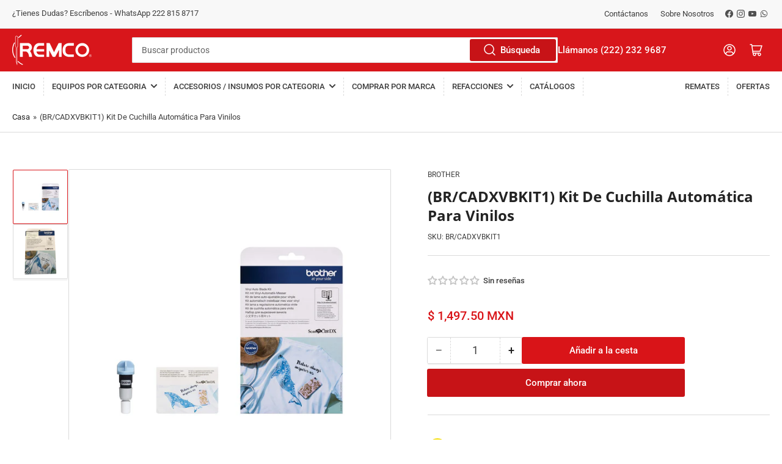

--- FILE ---
content_type: text/html; charset=utf-8
request_url: https://remco-mx.com/variants/44488325333215/?section_id=pickup-availability
body_size: -39
content:
<div id="shopify-section-pickup-availability" class="shopify-section">
<pickup-availability-preview class="pickup-availability-preview"><span class="status-dot status-dot-success"></span><div class="pickup-availability-info"><p class="pickup-availability-title">Disponible para recoger en <span class="pickup-availability-title-location">Avenida 2 Poniente 1911</span></p>
				<p class="pickup-availability-time">Normalmente está listo en 24 horas</p>
				<drawer-toggle for="PickupAvailabilityDrawer" tabindex="-1">
					<button id="ShowPickupAvailabilityDrawer"
						class="pickup-availability-button button-text-link" aria-haspopup="dialog"
					>Visualizar información de la tienda
</button>
				</drawer-toggle></div>
	</pickup-availability-preview>

	<pickup-availability-drawer
		id="PickupAvailabilityDrawer"
		role="dialog"
		aria-modal="true"
		aria-labelledby="PickupAvailabilityHeading"
		body-class="pickup-availability-drawer-open"
		data-event-prefix="pickup-availability-drawer"
	>
		<div class="pickup-availability-drawer drawer">
			<div class="drawer-inner">
				<div class="pickup-availability-drawer-header drawer-header" tabindex="-1">
					<h4 class="h5">Disponibilidad para recoger</h4>
					<drawer-toggle for="PickupAvailabilityDrawer" tabindex="-1">
						<button type="button" class="button button-tertiary button-drawer-header-dismiss pickup-availability-drawer-button" aria-label="Cerrar">
							&times;
						</button>
					</drawer-toggle>
				</div>

				<div class="drawer-content">
					<div class="drawer-content-inner">
						<h3 class="h5" id="PickupAvailabilityHeading">(BR/CADXVBKIT1) Kit De Cuchilla Automática Para Vinilos</h3><ul class="pickup-availability-list list-unstyled" role="list" data-store-availability-drawer-content><li class="pickup-availability-list-item"><span class="status-dot status-dot-success"></span><div class="pickup-availability-list-item-content">
										<h3 class="pickup-availability-list-item-title">Avenida 2 Poniente 1911</h3>

										<p class="pickup-availability-preview">Disponibilidad para recoger, normalmente está listo en 24 horas
</p><address class="pickup-availability-address">
											<p>Avenida 2 Poniente 1911<br>72090 Heroica Puebla de Zaragoza PUE<br>México</p>
<p>2222329687</p></address>
									</div>
								</li></ul>
					</div>
				</div>
			</div>
		</div>
	</pickup-availability-drawer></div>

--- FILE ---
content_type: application/javascript
request_url: https://content.syndigo.com/site/ede3c962-40cc-4a2c-a30f-b146e52753a5/tag.js?cv=20475
body_size: -121
content:
(function(){var a=Math.floor(Date.now()/36E5),b=document.createElement("script");"noModule"in b?(b.src="https://content.syndigo.com/site/ede3c962-40cc-4a2c-a30f-b146e52753a5/syndi.min.mjs?cv="+a,b.type="module"):b.src="https://content.syndigo.com/site/ede3c962-40cc-4a2c-a30f-b146e52753a5/syndi.min.js?cv="+a;var c=document.getElementsByTagName("base")[0]||document.getElementsByTagName("script")[0];c.parentNode.insertBefore(b,c);}());